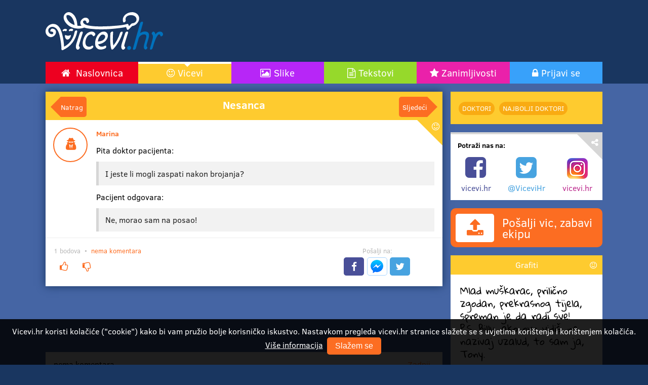

--- FILE ---
content_type: text/html; charset=UTF-8
request_url: https://vicevi.hr/vic/4e15/nesanca
body_size: 5368
content:
<!DOCTYPE html> <html prefix="og: http://ogp.me/ns#" lang="hr-hr" dir="ltr"> <head> <meta charset="utf-8"> <title>Nesanca | Vicevi.hr</title> <meta name="description" content="Pita doktor pacijenta: - I jeste li mogli zaspati nakon brojanja? Pacijent odgovara: - Ne, morao sam na posao!"><link rel="canonical" href="https://vicevi.hr/vic/4e15/nesanca"> <meta http-equiv="X-UA-Compatible" content="IE=edge,chrome=1"> <meta name="viewport" content="width=device-width, initial-scale=1.0"> <meta name="google-site-verification" content="Yt3f9CUytbysChGHZwkbiM0t_axuUcKurjjK4MrNy-U"> <link rel="apple-touch-icon" sizes="57x57" href="/apple-icon-57x57.png"> <link rel="apple-touch-icon" sizes="60x60" href="/apple-icon-60x60.png"> <link rel="apple-touch-icon" sizes="72x72" href="/apple-icon-72x72.png"> <link rel="apple-touch-icon" sizes="76x76" href="/apple-icon-76x76.png"> <link rel="apple-touch-icon" sizes="114x114" href="/apple-icon-114x114.png"> <link rel="apple-touch-icon" sizes="120x120" href="/apple-icon-120x120.png"> <link rel="apple-touch-icon" sizes="144x144" href="/apple-icon-144x144.png"> <link rel="apple-touch-icon" sizes="152x152" href="/apple-icon-152x152.png"> <link rel="apple-touch-icon" sizes="180x180" href="/apple-icon-180x180.png"> <link rel="icon" type="image/png" sizes="192x192" href="/android-icon-192x192.png"> <link rel="icon" type="image/png" sizes="32x32" href="/favicon-32x32.png"> <link rel="icon" type="image/png" sizes="96x96" href="/favicon-96x96.png"> <link rel="icon" type="image/png" sizes="16x16" href="/favicon-16x16.png"> <link rel="manifest" href="/manifest.json"> <meta name="msapplication-TileColor" content="#ffffff"> <meta name="msapplication-TileImage" content="/ms-icon-144x144.png"> <meta name="theme-color" content="#ffffff"> <link href="//fonts.googleapis.com" rel="dns-prefetch" /> <!--[if gte IE 9]><link href="//fonts.googleapis.com" rel="prefetch" /><![endif]--> <link rel="stylesheet" href="/static/3rd/font-awesome-4.7.0/css/font-awesome.min.css"> <meta property="og:title" content="Nesanca"/> <meta property="og:site_name" content="Vicevi.Hr"/> <meta property="og:url" content="https://vicevi.hr/vic/4e15/nesanca"/> <meta property="og:description" content="Pita doktor pacijenta: - I jeste li mogli zaspati nakon brojanja? Pacijent odgovara: - Ne, morao sam na posao!"/><meta property="og:image" content="/static/images/vicevi-profile-picture.png"/> <meta property="og:image:width" content="360"/> <meta property="og:image:height" content="360"/> <meta name="image" content="/static/images/vicevi-profile-picture.png"/> <meta property="og:type" content="article"/> <link rel="stylesheet" href="/static/css/vicevi.css?5.0.193"> <script>  (function(i,s,o,g,r,a,m){i['GoogleAnalyticsObject']=r;i[r]=i[r]||function(){   (i[r].q=i[r].q||[]).push(arguments)},i[r].l=1*new Date();a=s.createElement(o),   m=s.getElementsByTagName(o)[0];a.async=1;a.src=g;m.parentNode.insertBefore(a,m)  })(window,document,'script','https://www.google-analytics.com/analytics.js','ga');  ga('create', 'UA-2709510-21', 'auto');  ga('send', 'pageview'); </script> </head> <body> <script> window.fbAsyncInit = function() { FB.init({ appId  : '764716883605742', xfbml  : true, version : 'v2.8' }); FB.AppEvents.logPageView(); }; (function(d, s, id){ var js, fjs = d.getElementsByTagName(s)[0]; if (d.getElementById(id)) {return;} js = d.createElement(s); js.id = id; js.src = "//connect.facebook.net/en_US/sdk.js"; fjs.parentNode.insertBefore(js, fjs); }(document, 'script', 'facebook-jssdk')); </script> <div id="fb-root"></div> <script>(function(d, s, id) {  var js, fjs = d.getElementsByTagName(s)[0];  if (d.getElementById(id)) return;  js = d.createElement(s); js.id = id;  js.src = "//connect.facebook.net/hr_HR/sdk.js#xfbml=1&version=v2.8&appId=764716883605742";  fjs.parentNode.insertBefore(js, fjs); }(document, 'script', 'facebook-jssdk'));</script> <div class="page-header"> <div class="page-container"> <div class="page-top"> <div class="left"> <a href="https://vicevi.hr/" class="logo"></a> </div> <div class="right"> <div class="a-content"> <script async src="//pagead2.googlesyndication.com/pagead/js/adsbygoogle.js"></script> <!-- Vicevi.hr header --> <ins class="adsbygoogle ins-a-page-head"  style="display:block"  data-ad-client="ca-pub-9638773966564802"  data-ad-slot="6361886049"></ins> <script> (adsbygoogle = window.adsbygoogle || []).push({}); </script> </div> </div> </div> <nav class="main-menu"> <a class="home" href="https://vicevi.hr/"> <span>Naslovnica</span> <img src="https://vicevi.hr/static/images/vicevi-logo-white.svg" width="75" height="24" alt="Vicevi.hr"/> </a> <a class="jokes selected" href="https://vicevi.hr/vicevi">Vicevi</a> <a class="memes" href="https://vicevi.hr/slike">Slike</a> <a class="texts" href="https://vicevi.hr/tekstovi">Tekstovi</a> <a class="articles" href="https://vicevi.hr/zanimljivosti">Zanimljivosti</a> <a class="user-area" href="https://vicevi.hr/prijava">Prijavi se</a> </nav> <div class="submenu-holder"> </div> </div> </div> <div class="page-content"> <div class="page-container"> <div class="base-layout"> <main> <div class="the-joke"> <div class="list-item list-item-joke" data-type="joke" data-id="4e15" data-url="https://vicevi.hr/vic/4e15/nesanca" data-short-url="https://vicevi.hr/r/015cp"> <header class="page-title"> <nav> <a href="https://vicevi.hr/vic/4e17/poseban-pacijent" class="previous" title="Poseban pacijent">Natrag</a><a href="https://vicevi.hr/vic/4e13/bakterija-i-antibiotik" class="next" title="Bakterija i antibiotik">Sljedeći</a></nav> <h1>Nesanca</h1> </header> <div class="list-content"> <div class="info"> <div class="account"> <span class="avatar no-avatar"></span> <span class="nick">Marina</span> </div> </div> <article class="wiki"> Pita doktor pacijenta:<blockquote>I jeste li mogli zaspati nakon brojanja?</blockquote>Pacijent odgovara:<blockquote>Ne, morao sam na posao!</blockquote></article> </div> <footer class="info-social"> <div class="left"> <div class="label"> <span class="rating-joke-4e15" data-value="1">1 bodova</span> &nbsp;&bull;&nbsp; <a href="#komentari" class="comment-count-joke-4e15" data-value="0">nema komentara</a> </div> <div class="buttons"> <button class="btn btn-primary btn-icon btn-vote-up" title="Sviđa mi se"></button> <button class="btn btn-primary btn-icon btn-vote-down" title="Ne sviđa mi se"></button> </div> </div> <div class="right"> <div class="label text-center">Pošalji na:</div> <div class="buttons text-center"> <button class="btn btn-icon btn-f sh-f" title="Facebook"></button> <button class="btn btn-icon btn-messenger sh-m" title="Messenger"></button> <button class="btn btn-icon btn-t sh-t" title="Twitter"></button> <a href="whatsapp://send?text=https%3A%2F%2Fvicevi.hr%2Fvic%2F4e15%2Fnesanca%3Fref%3D4" data-action="share/whatsapp/share" class="btn btn-icon btn-whatsapp"></a> <a href="viber://forward?text=https%3A%2F%2Fvicevi.hr%2Fvic%2F4e15%2Fnesanca%3Fref%3D13" class="btn btn-icon btn-viber"></a> </div> </div></footer> </div> <div class="smartphones-only"> <nav class="tags tags-joke"> <div class="list"> <a href="https://vicevi.hr/vicevi/doktori" title="najbolji doktori">Doktori</a><a href="https://vicevi.hr/najbolji/doktori" title="najbolji doktori">najbolji Doktori</a></div> </nav></div> <div class="aa a-inline-horizontal"> <script async src="//pagead2.googlesyndication.com/pagead/js/adsbygoogle.js"></script> <!-- Vicevi.hr inline horizontal under content --> <ins class="adsbygoogle"  style="display:block"  data-ad-client="ca-pub-9638773966564802"  data-ad-slot="7695864849"  data-ad-format="horizontal"></ins> <script>  (adsbygoogle = window.adsbygoogle || []).push({}); </script> </div> <div class="comment-box" data-id="4e15" data-type="joke" data-count="0" data-count-locale="nema komentara" data-placeholder="Tvoj komentar" data-short-url="https://vicevi.hr/r/015cp"></div> </div> </main> <aside class="multi"> <div class="col col1"> <nav class="tags tags-joke"> <div class="list"> <a href="https://vicevi.hr/vicevi/doktori" title="najbolji doktori">Doktori</a><a href="https://vicevi.hr/najbolji/doktori" title="najbolji doktori">najbolji Doktori</a></div> </nav><div class="info-box info-box-link"> <h3 class="title">Potraži nas na:</h3> <ul class="columns"> <li class="facebook"> <a href="https://www.facebook.com/vicevi.hr" target="_blank"> <i class="fa fa-facebook-square fa-3x fa-fw" aria-hidden="true"></i> <span>vicevi.hr</span> </a> </li> <li class="twitter"> <a href="https://twitter.com/vicevihr" target="_blank"> <i class="fa fa-twitter-square fa-3x fa-fw" aria-hidden="true"></i> <span>@ViceviHr</span> </a> </li> <li class="instagram"> <a href="https://www.instagram.com/vicevi.hr/" target="_blank"> <picture> <source srcset="https://vicevi.hr/static/images/instagram_2x.png 2x, https://vicevi.hr/static/images/instagram.png 1x" /> <img src="https://vicevi.hr/static/images/instagram.png" alt="Instagram" width="41" height="41" /> </picture> <span>vicevi.hr</span> </a> </li> </ul> </div><div class="post-content"> <a href="https://vicevi.hr/posalji/vic" class="btn btn-primary btn-post-content"> <span><i class="fa fa-upload"></i></span> <span>Pošalji vic, zabavi ekipu</span> </a> </div><div class="a-item a-item-joke a-item-tag-3"> <a href="https://vicevi.hr/vicevi/grafiti" class="title">Grafiti</a> <div class="wiki content"> Mlad muškarac, prilično zgodan, prekrasnog tijela, spreman je da radi sve!<br/>P.S. Billy, ako ovo vidiš, ne nazivaj uzalud, to sam ja, Tony. </div> <div class="info"> <span>8 bodova &bull; <a href="https://vicevi.hr/vic/29ff/mladi-muskarac">2 komentara</a></span> <a href="https://vicevi.hr/vic/29ff/mladi-muskarac" class="btn btn-primary btn-icon btn-go" title="Mladi muškarac"></a> </div> </div><div class="a-item a-item-meme"> <a href="https://vicevi.hr/slika" class="title">Slika</a> <div class="content has-img"> <a href="https://vicevi.hr/slika/13cc/jutro-nakon?ref=9"> <img src="https://media2.vicevi.biz/meme/0/5/5068/pijana-noc.jpg"/> Jutro nakon </a> </div> <div class="info"> <span>3 bodova &bull; <a href="https://vicevi.hr/slika/13cc/jutro-nakon?ref=9">Komentiraj prvi!</a></span> <a href="https://vicevi.hr/slika/13cc/jutro-nakon?ref=9" class="btn btn-primary btn-icon btn-go" title="Jutro nakon"></a> </div> </div><div class="a-item a-item-text"> <a href="https://vicevi.hr/tekstovi" class="title">Vidi ovo</a> <div class="content has-img"> <a href="https://vicevi.hr/tekst/21/pismo-roditeljima-njihove-kcerke-studentice?ref=9"><span style="background-image: url(https://media2.vicevi.biz/tekst/0/0/33/pismo-roditeljima-njihove-kcerke-studentice-thumb.jpg)"></span>Pismo roditeljima njihove kćerke studentice</a> </div> <div class="info"> <span>nema bodova &bull; <a href="https://vicevi.hr/tekst/21/pismo-roditeljima-njihove-kcerke-studentice?ref=9">2 komentara</a></span> <a href="https://vicevi.hr/tekst/21/pismo-roditeljima-njihove-kcerke-studentice?ref=9" class="btn btn-primary btn-icon btn-go" title="Pismo roditeljima njihove kćerke studentice"></a> </div> </div><div class="aa a-big-v"> <script async src="//pagead2.googlesyndication.com/pagead/js/adsbygoogle.js"></script> <!-- Vicevi.hr 300x600 side1 --> <ins class="adsbygoogle"  style="display:inline-block;width:300px;height:600px"  data-ad-client="ca-pub-9638773966564802"  data-ad-slot="9312198845"></ins> <script>  (adsbygoogle = window.adsbygoogle || []).push({}); </script> </div></div> <div class="col col2"> <div class="a-item a-item-joke a-item-tag-11"> <a href="https://vicevi.hr/vicevi/oglasi" class="title">Oglasi</a> <div class="wiki content"> Tražimo pjevačicu s velikim plućnim kapacitetom jer nemamo pojačalo. </div> <div class="info"> <span>4 bodova &bull; <a href="https://vicevi.hr/vic/2d04/pjevacica-s-velikim-plucima">Komentiraj prvi!</a></span> <a href="https://vicevi.hr/vic/2d04/pjevacica-s-velikim-plucima" class="btn btn-primary btn-icon btn-go" title="Pjevačica s velikim plućima"></a> </div> </div><div class="a-item a-item-text"> <a href="https://vicevi.hr/tekstovi" class="title">Vidi ovo</a> <div class="content has-img"> <a href="https://vicevi.hr/tekst/41/prvi-detaljni-i-kvalitetni-rjecnik-prostih-rijeci-naseg-jezika?ref=9"><span style="background-image: url(https://media2.vicevi.biz/tekst/0/0/65/prvi-detaljni-i-kvalitetni-rjecnik-prostih-rijeci-naseg-jezika-thumb.jpg)"></span>Prvi detaljni i kvalitetni rječnik prostih riječi našeg jezika</a> </div> <div class="info"> <span>nema bodova &bull; <a href="https://vicevi.hr/tekst/41/prvi-detaljni-i-kvalitetni-rjecnik-prostih-rijeci-naseg-jezika?ref=9">11 komentara</a></span> <a href="https://vicevi.hr/tekst/41/prvi-detaljni-i-kvalitetni-rjecnik-prostih-rijeci-naseg-jezika?ref=9" class="btn btn-primary btn-icon btn-go" title="Prvi detaljni i kvalitetni rječnik prostih riječi našeg jezika"></a> </div> </div><div class="aa a-links"> <script async src="//pagead2.googlesyndication.com/pagead/js/adsbygoogle.js"></script> <!-- Vicevi.hr links --> <ins class="adsbygoogle"  style="display:inline-block;width:200px;height:90px"  data-ad-client="ca-pub-9638773966564802"  data-ad-slot="7845876844"></ins> <script> (adsbygoogle = window.adsbygoogle || []).push({}); </script> </div><div class="a-item a-item-joke a-item-tag-16"> <a href="https://vicevi.hr/vicevi/pitanje-odgovor" class="title">Jeste li znali?</a> <div class="wiki content"> Koje je boje Kinez kojeg su uhvatili za jaja?<br/><q>Vrišteća žuta.</q> </div> <div class="info"> <span>11 bodova &bull; <a href="https://vicevi.hr/vic/3a18/uhvaceni-kinez">9 komentara</a></span> <a href="https://vicevi.hr/vic/3a18/uhvaceni-kinez" class="btn btn-primary btn-icon btn-go" title="Uhvaćeni Kinez"></a> </div> </div><div class="a-item a-item-joke a-item-tag-8"> <a href="https://vicevi.hr/vicevi/mama-mama" class="title">Mama, mama</a> <div class="wiki content"> <blockquote>Mama, mama! Zašto nemamo kantu za smeće?</blockquote><blockquote>Šuti i žvači!</blockquote> </div> <div class="info"> <span>5 bodova &bull; <a href="https://vicevi.hr/vic/2770/suti-i-zvaci">2 komentara</a></span> <a href="https://vicevi.hr/vic/2770/suti-i-zvaci" class="btn btn-primary btn-icon btn-go" title="Šuti i žvači"></a> </div> </div><div class="a-item a-item-meme"> <a href="https://vicevi.hr/slika" class="title">Slika</a> <div class="content has-img"> <a href="https://vicevi.hr/slika/13e3/prikrivanje-problema?ref=9"> <img src="https://media2.vicevi.biz/meme/0/5/5091/prikrivanje-problema.jpg"/> Prikrivanje problema </a> </div> <div class="info"> <span>2 bodova &bull; <a href="https://vicevi.hr/slika/13e3/prikrivanje-problema?ref=9">Komentiraj prvi!</a></span> <a href="https://vicevi.hr/slika/13e3/prikrivanje-problema?ref=9" class="btn btn-primary btn-icon btn-go" title="Prikrivanje problema"></a> </div> </div><div class="fb-page" data-href="https://www.facebook.com/vicevi.hr/" data-tabs="timeline" data-width="300" data-height="350" data-small-header="true" data-adapt-container-width="true" data-hide-cover="false" data-show-facepile="true"> <blockquote cite="https://www.facebook.com/vicevi.hr/" class="fb-xfbml-parse-ignore"> <a href="https://www.facebook.com/vicevi.hr/">Vicevi.hr</a> </blockquote> </div></div> </aside></div></div> </div> <div class="page-footer"> <div class="page-container"> <div class="column social-presence"> <p>Prati nas na:</p> <span><a href="https://www.facebook.com/vicevi.hr" target="_blank" class="f"></a></span> <span><a href="https://twitter.com/vicevihr" target="_blank" class="t"></a></span> <span><a href="https://www.instagram.com/vicevi.hr/" target="_blank" class="i"></a></span> </div> <div class="column copyright"> <span>&copy; <a href="https://vicevi.hr/">Vicevi.hr</a></span> <span><a href="https://vicevi.hr/uvjeti-koristenja">Uvjeti korištenja</a></span> <span><a href="https://vicevi.hr/kontakt">Kontakt</a></span> </div> <ul class="column authors"> <li>Developed by <a href="https://splendido.solutions" target="_blank">Splendido Solutions</a></li> <li>Designed by <a href="https://mohl.design/" target="_blank">Mohl Design</a></li> </ul> </div> </div> <div class="cookie-consent hide" id="cookieConsent"> <div class="cookie-consent-text"> Vicevi.hr koristi kolačiće (&quot;cookie&quot;) kako bi vam pružio bolje korisničko iskustvo. Nastavkom pregleda vicevi.hr stranice slažete se s uvjetima korištenja i korištenjem kolačića. <a href="https://vicevi.hr/uvjeti-koristenja#cookie-consent">Više informacija</a> <button type="button" class="btn btn-primary" id="btnCookieConsent">Slažem se</button> </div> </div> <script src="/static/3rd/jquery-2.1.4.min.js"></script> <script src="/static/3rd/underscore-min.js?5.0.193"></script> <script src="/static/3rd/underscore.string.min.js?5.0.193"></script> <script src="/static/3rd/react-15.0.1/build/react.min.js"></script> <script src="/static/3rd/react-15.0.1/build/react-dom.min.js"></script> <script src="/static/3rd/classnames/index.min.js"></script> <script src="/static/3rd/immutable-js/dist/immutable.min.js"></script> <script src="/static/3rd/moment-js-2.13/moment-with-locales.min.js"></script> <script type="text/javascript"> window.Core = _.extend(window.Core || {}, { generated: 'Sun, 18 Jan 2026 06:33:04 +0100', timestamp: 1768714384, website: 'https://vicevi.hr/', secureSite: 'https://vicevi.hr/', fb: { appId: '764716883605742' }, vars: {} }); </script> <script src="/static/js/build/vicevi.min.js?5.0.193"></script> <script> var $buoop = {c:2}; function $buo_f(){ var e = document.createElement("script"); e.src = "//browser-update.org/update.min.js"; document.body.appendChild(e); }; try {document.addEventListener("DOMContentLoaded", $buo_f,false)} catch(e){window.attachEvent("onload", $buo_f)} </script> </body> </html> 

--- FILE ---
content_type: text/html; charset=utf-8
request_url: https://www.google.com/recaptcha/api2/aframe
body_size: 263
content:
<!DOCTYPE HTML><html><head><meta http-equiv="content-type" content="text/html; charset=UTF-8"></head><body><script nonce="x8dg9_byavtHlSHw0C0b6A">/** Anti-fraud and anti-abuse applications only. See google.com/recaptcha */ try{var clients={'sodar':'https://pagead2.googlesyndication.com/pagead/sodar?'};window.addEventListener("message",function(a){try{if(a.source===window.parent){var b=JSON.parse(a.data);var c=clients[b['id']];if(c){var d=document.createElement('img');d.src=c+b['params']+'&rc='+(localStorage.getItem("rc::a")?sessionStorage.getItem("rc::b"):"");window.document.body.appendChild(d);sessionStorage.setItem("rc::e",parseInt(sessionStorage.getItem("rc::e")||0)+1);localStorage.setItem("rc::h",'1768714387199');}}}catch(b){}});window.parent.postMessage("_grecaptcha_ready", "*");}catch(b){}</script></body></html>

--- FILE ---
content_type: text/css
request_url: https://vicevi.hr/static/css/vicevi.css?5.0.193
body_size: 66986
content:
abbr,address,article,aside,audio,b,blockquote,body,canvas,caption,cite,code,dd,del,details,dfn,div,dl,dt,em,fieldset,figcaption,figure,footer,form,h1,h2,h3,h4,h5,h6,header,hgroup,html,i,iframe,img,ins,kbd,label,legend,li,mark,menu,nav,object,ol,p,pre,q,samp,section,small,span,strong,sub,summary,sup,table,tbody,td,tfoot,th,thead,time,tr,ul,var,video{margin:0;padding:0;border:0;outline:0;font-size:100%;vertical-align:baseline;background:0 0}body{line-height:1}article,aside,details,figcaption,figure,footer,header,hgroup,menu,nav,section{display:block}nav ul{list-style:none}blockquote,q{quotes:none}blockquote:after,blockquote:before,q:after,q:before{content:'';content:none}a{margin:0;padding:0;font-size:100%;vertical-align:baseline;background:0 0}ins{background-color:transparent;color:#000;text-decoration:none}mark{background-color:#ff9;color:#000;font-style:italic;font-weight:700}del{text-decoration:line-through}abbr[title],dfn[title]{border-bottom:1px dotted;cursor:help}table{border-collapse:collapse;border-spacing:0}hr{display:block;height:1px;border:0;border-top:1px solid #ccc;margin:1em 0;padding:0}input,select{vertical-align:middle}input[type=search]::-webkit-search-cancel-button,input[type=search]::-webkit-search-decoration,input[type=search]::-webkit-search-results-button,input[type=search]::-webkit-search-results-decoration{-webkit-appearance:none}input[type=search]{-webkit-appearance:textfield;-webkit-box-sizing:content-box}input[type=email],input[type=number],input[type=password],input[type=search],input[type=tel],input[type=text],label,select,textarea{-webkit-box-sizing:border-box;-moz-box-sizing:border-box;box-sizing:border-box}@font-face{font-family:ClearSans;src:url(../fonts/clearsans-1.0/WOFF/ClearSans-Regular.woff) format('woff'),url(../fonts/clearsans-1.0/TTF/ClearSans-Regular.ttf) format('truetype');font-weight:400}@font-face{font-family:ClearSans;src:url(../fonts/clearsans-1.0/WOFF/ClearSans-Bold.woff) format('woff'),url(../fonts/clearsans-1.0/TTF/ClearSans-Bold.ttf) format('truetype');font-weight:700}@font-face{font-family:'Shadows Into Light Two';src:url(../fonts/Shadows_Into_Light_Two/ShadowsIntoLightTwo-Regular.ttf) format('truetype');font-weight:400}@font-face{font-family:'Gloria Hallelujah';src:url(../fonts/Gloria_Hallelujah/GloriaHallelujah.ttf) format('truetype');font-weight:400}body{background-color:#193660;font-size:14px;font-family:ClearSans,"Helvetica Neue",Helvetica,Arial,sans-serif;font-weight:400}a,a:hover,a:visited{color:#fc6d22;text-decoration:none}.primary{color:#fc6d22}.page-content{background-color:#4565a4}.text-left{text-align:left!important}.text-center{text-align:center!important}.text-right{text-align:right!important}.padding{padding:1em}.margin{margin:1em}.margin-h{margin-left:1em;margin-right:1em}.margin-v{margin-top:1em;margin-bottom:1em}.hidden{display:none!important}.inline-block{display:inline-block;vertical-align:middle}.out-of-screen{position:absolute;top:-2000px;z-index:1000}.uppercase{text-transform:uppercase}.lowercase{text-transform:lowercase}hr{border:none;border-top:1px solid #eee;margin:1em 0}.smartphones-only{display:block}@media (min-width:768px){.smartphones-only{display:none}}.smartphones-only>.post-content{margin:0 auto;width:100%;max-width:260px}body.crni-humor .page-content{background-color:#000}.page-footer .page-container>.column{width:100%;padding:1em 0}.page-footer .page-container>.column.authors,.page-footer .page-container>.column.newsletter{display:none;color:#6ca2e3;font-weight:200;font-size:.85em;list-style-type:none;padding-top:3em}.page-footer .page-container>.column.authors li,.page-footer .page-container>.column.newsletter li{padding:.25em}.page-footer .page-container>.column.authors a,.page-footer .page-container>.column.newsletter a{color:#2c79d7;text-decoration:underline}.page-footer .page-container>.column.social-presence{text-align:center;color:#fff;font-size:1em;padding:2em 0}.page-footer .page-container>.column.social-presence p{font-size:.8em;margin-bottom:1em}.page-footer .page-container>.column.social-presence span{display:inline-block;padding:0 .5em}.page-footer .page-container>.column.social-presence a{color:#fff;margin:0 .5em;display:inline-block}.page-footer .page-container>.column.social-presence a:before{font-family:FontAwesome,sans-serif;display:block;font-size:2em;margin-bottom:.5em}.page-footer .page-container>.column.social-presence a.f:before{content:"\f230"}.page-footer .page-container>.column.social-presence a.f:after{content:"Facebook"}.page-footer .page-container>.column.social-presence a.t:before{content:"\f099"}.page-footer .page-container>.column.social-presence a.t:after{content:"Twitter"}.page-footer .page-container>.column.social-presence a.i:before{content:"\f16d"}.page-footer .page-container>.column.social-presence a.i:after{content:"Instagram"}.page-footer .page-container>.column.copyright{text-align:center;color:#fff;font-size:.9em}.page-footer .page-container>.column.copyright span{display:inline-block;padding:0 .5em;border-left:1px solid #fff}.page-footer .page-container>.column.copyright span:first-child{border-left:0}.page-footer .page-container>.column.copyright a{color:#fff}.page-container{width:100%;margin:0 auto}@media (min-width:768px){body{font-size:15px}.page-footer .page-container{display:-webkit-flex;display:-moz-flex;display:-ms-flexbox;display:-ms-flex;display:flex;-webkit-flex-direction:row-reverse;-moz-flex-direction:row-reverse;-ms-flex-direction:row-reverse;flex-direction:row-reverse}.page-footer .page-container>.column.authors,.page-footer .page-container>.column.newsletter{display:block;font-size:.8rem}.page-footer .page-container>.column.copyright{padding-top:3em}}@media (min-width:992px){body{font-size:16px}.page-container{max-width:1100px}}@media (min-width:1439px){body{font-size:17px}.page-container{max-width:1400px}}.page-top{display:-webkit-flex;display:-moz-flex;display:-ms-flexbox;display:-ms-flex;display:flex;min-height:74px;display:none}@media (min-width:550px){.page-top{display:-webkit-flex;display:-moz-flex;display:-ms-flexbox;display:-ms-flex;display:flex}}.page-top>.left{width:auto}.page-top>.right{-webkit-flex:1;-moz-flex:1;-ms-flex:1;flex:1;padding:1em 0;-webkit-box-sizing:border-box;-moz-box-sizing:border-box;box-sizing:border-box}.page-top .logo{display:inline-block;vertical-align:middle;width:59px;height:57px;background:url(../images/vicevi-symbol-light.svg) no-repeat center center;background-size:100%;margin:1em}.page-top .a-content{width:100%;height:100%;max-width:none;text-align:right}.page-top .a-content>.ins-a-page-head{margin-left:auto;width:234px;height:60px}@media (min-width:550px){.page-top .a-content>.ins-a-page-head{width:468px;height:60px}}@media (min-width:768px){.page-top .a-content>.ins-a-page-head{width:468px;height:60px}}@media (min-width:992px){.page-top .a-content>.ins-a-page-head{width:720px;height:90px}}@media (min-width:1439px){.page-top .a-content>.ins-a-page-head{width:970px;height:90px}}@media (min-width:768px){.page-top>.right{padding-right:1em}.page-top .logo{width:186px;height:60px;background-image:url(../images/vicevi-logo-light.svg)}}@media (min-width:992px){.page-top .logo{width:232px;height:75px;margin-left:.5em;margin-top:1.5em}}@media (min-width:1120px){.page-top .logo{margin-left:0}.page-top>.right{margin-right:0;padding-right:0}}.page-title{position:relative}.page-title nav{height:60px}@media (min-width:992px){.page-title nav{height:auto}}.page-title .next,.page-title .previous{position:absolute;display:block;background-color:#fc6d22;color:#fff;font-weight:200;font-size:.9em;line-height:40px;text-align:center}.page-title .next{top:10px;right:10px;margin-right:20px;-webkit-border-top-right-radius:0;-webkit-border-bottom-right-radius:0;-webkit-border-bottom-left-radius:5px;-webkit-border-top-left-radius:5px;-moz-border-radius-topright:0;-moz-border-radius-bottomright:0;-moz-border-radius-bottomleft:5px;-moz-border-radius-topleft:5px;border-top-right-radius:0;border-bottom-right-radius:0;border-bottom-left-radius:5px;border-top-left-radius:5px;-moz-background-clip:padding;-webkit-background-clip:padding-box;background-clip:padding-box;padding-left:.5em;left:52%}@media (min-width:992px){.page-title .next{left:auto}}.page-title .next:after{display:block;content:" ";position:absolute;right:-20px;top:0;width:0;height:0;border-top:20px solid transparent;border-bottom:20px solid transparent;border-left:20px solid #fc6d22}.page-title .previous{top:10px;left:10px;margin-left:20px;padding-right:.5em;-webkit-border-top-right-radius:5px;-webkit-border-bottom-right-radius:5px;-webkit-border-bottom-left-radius:0;-webkit-border-top-left-radius:0;-moz-border-radius-topright:5px;-moz-border-radius-bottomright:5px;-moz-border-radius-bottomleft:0;-moz-border-radius-topleft:0;border-top-right-radius:5px;border-bottom-right-radius:5px;border-bottom-left-radius:0;border-top-left-radius:0;-moz-background-clip:padding;-webkit-background-clip:padding-box;background-clip:padding-box;right:52%}@media (min-width:992px){.page-title .previous{right:auto}}.page-title .previous:before{display:block;content:" ";position:absolute;left:-20px;top:0;width:0;height:0;border-top:20px solid transparent;border-bottom:20px solid transparent;border-right:20px solid #fc6d22}.page-title h1,.page-title h2,.page-title h3{color:#fff;text-align:center;display:block;line-height:1.2em;margin:0 1em;padding-left:0!important;padding-right:0!important}@media (min-width:992px){.page-title h1,.page-title h2,.page-title h3{margin:0 100px}}.main-menu{display:-webkit-flex;display:-moz-flex;display:-ms-flexbox;display:-ms-flex;display:flex;-webkit-flex-wrap:wrap;-moz-flex-wrap:wrap;-ms-flex-wrap:wrap;flex-wrap:wrap}.main-menu>a,.main-menu>div{display:block;-webkit-flex:1;-moz-flex:1;-ms-flex:1;flex:1;-webkit-flex-basis:33%;-moz-flex-basis:33%;-ms-flex-basis:33%;flex-basis:33%;color:#fff;font-size:1.2em;font-weight:300;text-align:center;border-top:4px solid transparent;border-bottom:4px solid transparent;white-space:nowrap;word-wrap:break-word;padding:.4em 0;position:relative}@media (max-width:300px){.main-menu>a,.main-menu>div{font-size:1em}}.main-menu>a:before,.main-menu>div:before{font-family:FontAwesome,sans-serif;margin-right:.3em}@media (max-width:375px){.main-menu>a:before,.main-menu>div:before{display:none}}.main-menu>a.home,.main-menu>div.home{background-color:#ed0020;padding-top:0;padding-bottom:0}.main-menu>a.home>span,.main-menu>div.home>span{display:none}@media (min-width:550px){.main-menu>a.home>span,.main-menu>div.home>span{display:inline}}@media (min-width:550px){.main-menu>a.home,.main-menu>div.home{padding-top:.4em;padding-bottom:.4em}.main-menu>a.home>img,.main-menu>div.home>img{display:none}}@media (min-width:550px){.main-menu>a.home:before,.main-menu>div.home:before{content:"\f015"}}@media (min-width:992px){.main-menu>a.home:hover,.main-menu>div.home:hover{background-color:#c4001a}}.main-menu>a.jokes,.main-menu>div.jokes{background-color:#fecb2f}.main-menu>a.jokes:before,.main-menu>div.jokes:before{content:"\f118"}@media (min-width:992px){.main-menu>a.jokes:hover,.main-menu>div.jokes:hover{background-color:#fec106}}.main-menu>a.texts,.main-menu>div.texts{background-color:#96d92b}.main-menu>a.texts:before,.main-menu>div.texts:before{content:"\f0f6"}@media (min-width:992px){.main-menu>a.texts:hover,.main-menu>div.texts:hover{background-color:#7fba21}}.main-menu>a.memes,.main-menu>div.memes{background-color:#b726f7}.main-menu>a.memes:before,.main-menu>div.memes:before{content:"\f03e"}@media (min-width:992px){.main-menu>a.memes:hover,.main-menu>div.memes:hover{background-color:#a609ec}}.main-menu>a.articles,.main-menu>div.articles{background-color:#ea21aa}.main-menu>a.articles:before,.main-menu>div.articles:before{content:"\f005"}@media (min-width:992px){.main-menu>a.articles:hover,.main-menu>div.articles:hover{background-color:#cf1493}}.main-menu>a.selected,.main-menu>div.selected{border-top-color:#fff}.main-menu>a.selected:after,.main-menu>div.selected:after{display:block;content:" ";position:absolute;width:0;height:0;border-left:10px solid transparent;border-right:10px solid transparent;border-top:10px solid #fff;top:-4px;left:50%;margin-left:-5px}.main-menu a.user-area{background-color:#38a1fa}.main-menu a.user-area:before{content:"\f023"}@media (min-width:992px){.main-menu a.user-area:hover{background-color:#108ef9}}.main-menu div.user-area{background-color:#38a1fa}@media (min-width:992px){.main-menu div.user-area:hover{background-color:#108ef9}}.main-menu div.user-area>.nick{overflow:hidden;text-overflow:ellipsis;display:block;margin-right:34px;color:#fff}.main-menu div.user-area>.user-menu-switch{position:absolute;top:6px;bottom:6px;right:0;width:30px;display:-webkit-box;display:-moz-box;display:box;-webkit-box-orient:horizontal;-moz-box-orient:horizontal;box-orient:horizontal;-webkit-box-pack:center;-moz-box-pack:center;box-pack:center;-webkit-box-align:center;-moz-box-align:center;box-align:center;border:none;border-left:1px solid #3b84e4;background:0 0;color:#fff;font-size:.85em}@media (min-width:992px){.main-menu>a,.main-menu>div{-webkit-flex-basis:0;-moz-flex-basis:0;-ms-flex-basis:0;flex-basis:0}}.submenu-holder{position:relative}.main-submenu{-webkit-flex-wrap:wrap;-moz-flex-wrap:wrap;-ms-flex-wrap:wrap;flex-wrap:wrap;display:none}.main-submenu.user-area{background-color:#38a1fa}.main-submenu.show{display:-webkit-flex;display:-moz-flex;display:-ms-flexbox;display:-ms-flex;display:flex}.main-submenu>a{display:block;-webkit-flex:1;-moz-flex:1;-ms-flex:1;flex:1;-webkit-flex-basis:33%;-moz-flex-basis:33%;-ms-flex-basis:33%;flex-basis:33%;color:#fff;font-size:1.2em;font-weight:300;text-align:center;border-top:4px solid transparent;white-space:nowrap;word-wrap:break-word;padding:.5em 0;position:relative;border-left:1px solid #3b84e4}.main-submenu>a:first-child{border-left:none}@media (max-width:300px){.main-submenu>a{font-size:1em}}.main-submenu>a:before{font-family:FontAwesome,sans-serif;margin-right:.3em}@media (max-width:375px){.main-submenu>a:before{display:none}}@media (min-width:768px){.main-submenu{position:absolute;top:0;right:0;width:33%;z-index:100}.main-submenu>a{-webkit-flex:none;-moz-flex:none;-ms-flex:none;flex:none;-webkit-box-sizing:border-box;-moz-box-sizing:border-box;box-sizing:border-box;font-size:.95em;border-left:none;border-top:1px solid #3b84e4;width:100%;line-height:40px;padding:0 34px 0 0;position:relative}}@media (min-width:768px) and (min-width:992px){.main-submenu{width:16.6%}}@media (min-width:768px) and (min-width:992px){.main-submenu>a:hover{background-color:#108ef9}}.btn{display:inline-block;-webkit-box-sizing:border-box;-moz-box-sizing:border-box;box-sizing:border-box;vertical-align:middle;background-color:transparent;border:none;padding:.5em 1em;font-size:1em;word-break:break-word;white-space:pre-wrap;-webkit-border-radius:5px;-moz-border-radius:5px;border-radius:5px;-moz-background-clip:padding;-webkit-background-clip:padding-box;background-clip:padding-box;min-width:40px;outline:0}.btn.semi-transparent{-webkit-opacity:.4;-moz-opacity:.4;opacity:.4}.btn.btn-sm{padding:.4em .8em;font-size:.9em}.btn.btn-gray{background-color:#dadada!important}.btn.btn-link{border:none;background:0 0;font-size:1em}.btn.btn-link:before{display:none}.btn.btn-primary{background-color:#fc6d22;color:#fff!important}.btn.btn-primary.btn-inverse{background-color:#fff;color:#fc6d22!important;border:1px solid #fc6d22;padding:.45em .95em}.btn.btn-primary.btn-inverse:hover{background-color:#f5f5f5}@media (min-width:992px){.btn.btn-primary:hover{background-color:#f25503}}.btn.btn-primary:before{color:#fff}.btn.btn-prim{color:#fc6d22;min-width:30px;padding:1em .5em}.btn.btn-post-content{font-size:1.3em;-webkit-border-radius:10px;-moz-border-radius:10px;border-radius:10px;-moz-background-clip:padding;-webkit-background-clip:padding-box;background-clip:padding-box;line-height:1.1em;white-space:normal;display:-webkit-flex;display:-moz-flex;display:-ms-flexbox;display:-ms-flex;display:flex;padding:.5em}.btn.btn-post-content>span:first-child{font-size:1.7em;background-color:#fff;color:#fc6d22;text-align:center;-webkit-border-radius:5px;-moz-border-radius:5px;border-radius:5px;-moz-background-clip:padding;-webkit-background-clip:padding-box;background-clip:padding-box;padding:.3em .6em}.btn.btn-post-content>span:last-child{-webkit-flex:1;-moz-flex:1;-ms-flex:1;flex:1;margin-left:.7em;margin-top:.25em;font-size:1.1em}.btn.btn-icon{cursor:pointer;padding:.85em 1em;text-align:center}.btn.btn-icon:before{font-family:FontAwesome,sans-serif;font-size:1.5em}.btn.btn-vote-up:before{content:"\f087"}.btn.btn-vote-up.l1:before{content:"\f164"}.btn.btn-vote-down:before{content:"\f088"}.btn.btn-vote-down.l1:before{content:"\f165"}.btn.btn-comment:before{content:"\f0e5"}.btn.btn-reply:before{content:"\f112"}.btn.btn-comment,.btn.btn-reply,.btn.btn-vote-down,.btn.btn-vote-up{background-color:transparent}.btn.btn-comment:before,.btn.btn-reply:before,.btn.btn-vote-down:before,.btn.btn-vote-up:before{color:#fc6d22}@media (min-width:992px){.btn.btn-comment:hover,.btn.btn-reply:hover,.btn.btn-vote-down:hover,.btn.btn-vote-up:hover{background-color:transparent}.btn.btn-comment:hover:before,.btn.btn-reply:hover:before,.btn.btn-vote-down:hover:before,.btn.btn-vote-up:hover:before{color:#b64002}}.btn.btn-comment.l1:before,.btn.btn-reply.l1:before,.btn.btn-vote-down.l1:before,.btn.btn-vote-up.l1:before{color:#4565a4}.btn.btn-go:before{content:"\f054"}.btn.btn-link:before{content:"\f0c1"}.btn.btn-globe:before{content:"\f0ac"}.btn.btn-prev:before{content:"\f053"}.btn.btn-next:before{content:"\f054"}.btn.btn-arrow-left{position:relative;height:40px;line-height:40px;margin-left:20px}.btn.btn-arrow-left:before{display:block;content:" ";position:absolute;left:-17px;top:0;width:0;height:0;border-top:20px solid transparent;border-bottom:20px solid transparent;border-right:20px solid #fc6d22}@media (min-width:992px){.btn.btn-arrow-left:hover:before{border-right-color:#f25503}.btn.btn-arrow-left.btn-gray:before{border-right-color:#dadada}}.btn.btn-arrow-right{position:relative;height:40px;line-height:40px;padding-top:0;padding-bottom:0;font-size:1em;margin-right:20px}.btn.btn-arrow-right:after{display:block;content:" ";position:absolute;right:-17px;top:0;width:0;height:0;border-top:20px solid transparent;border-bottom:20px solid transparent;border-left:20px solid #fc6d22}@media (min-width:992px){.btn.btn-arrow-right:hover:after{border-left-color:#f25503}.btn.btn-arrow-right.btn-gray:after{border-left-color:#dadada}}.btn.btn-f,.btn.btn-messenger,.btn.btn-t,.btn.btn-viber,.btn.btn-whatsapp{color:#fff;width:40px;height:36px}.btn.btn-f:before,.btn.btn-messenger:before,.btn.btn-t:before,.btn.btn-viber:before,.btn.btn-whatsapp:before{font-family:FontAwesome,sans-serif;padding:0}.btn.btn-f:after,.btn.btn-messenger:after,.btn.btn-t:after,.btn.btn-viber:after,.btn.btn-whatsapp:after{display:none;font-size:16px;margin-left:.5em}.btn.btn-f{background-color:#494f98}@media (min-width:992px){.btn.btn-f:hover{background-color:#3c417c}}.btn.btn-f:before{content:"\f09a";padding:0 .2em}.btn.btn-t{background-color:#47a3e0;display:none!important}@media (min-width:992px){.btn.btn-t{display:inline-block!important}.btn.btn-t:hover{background-color:#2591da}}.btn.btn-t:before{content:"\f099";padding:0 .1em}.btn.btn-whatsapp{background-color:#00ba2e;position:relative}@media (min-width:992px){.btn.btn-whatsapp:hover{background-color:#009124}}.btn.btn-whatsapp:before{content:" ";display:block;position:absolute;top:50%;left:50%;width:25px;height:25px;margin-top:-12.5px;margin-left:-12.5px;background-image:url(../images/whatsapp.png)}@media only screen and (-webkit-min-device-pixel-ratio:2),only screen and (min--moz-device-pixel-ratio:2),only screen and (-o-min-device-pixel-ratio:2/1),only screen and (min-device-pixel-ratio:2),only screen and (min-resolution:192dpi),only screen and (min-resolution:2dppx){.btn.btn-whatsapp:before{background-image:url(../images/whatsapp_2x.png);background-size:25px 25px}}.btn.btn-messenger{background-color:#fff;border:1px solid #a8d5ff;position:relative;display:none!important}.btn.btn-messenger:before{content:" ";display:block;position:absolute;top:50%;left:50%;width:25px;height:26px;margin-top:-12.5px;margin-left:-13px;background-image:url(../images/messenger.png)}@media only screen and (-webkit-min-device-pixel-ratio:2),only screen and (min--moz-device-pixel-ratio:2),only screen and (-o-min-device-pixel-ratio:2/1),only screen and (min-device-pixel-ratio:2),only screen and (min-resolution:192dpi),only screen and (min-resolution:2dppx){.btn.btn-messenger:before{background-image:url(../images/messenger_2x.png);background-size:25px 26px}}.btn.btn-viber{background-color:#7c529e;position:relative}.btn.btn-viber:before{content:" ";display:block;position:absolute;top:50%;left:50%;width:25px;height:26px;margin-top:-12.5px;margin-left:-13px;background-image:url(../images/viber.png)}@media only screen and (-webkit-min-device-pixel-ratio:2),only screen and (min--moz-device-pixel-ratio:2),only screen and (-o-min-device-pixel-ratio:2/1),only screen and (min-device-pixel-ratio:2),only screen and (min-resolution:192dpi),only screen and (min-resolution:2dppx){.btn.btn-viber:before{background-image:url(../images/viber_2x.png);background-size:25px 26px}}.btn.btn-facebook-login-register{background-color:#494f98;color:#fff;font-size:1.2em;cursor:pointer;padding:.3em .5em}.btn.btn-facebook-login-register>.fa{margin-right:.5rem;font-size:1.2em}.buttons{text-align:center;padding:1em}.buttons .btn{margin-bottom:3px}@media (min-width:992px){.btn.btn-viber,.btn.btn-whatsapp{display:none}.btn.btn-messenger{display:inline-block!important}}.loader,.loader:after,.loader:before{border-radius:50%}.loader:after,.loader:before{position:absolute;content:''}.loader:before{width:5.2em;height:10.2em;background:#f1f1f1;border-radius:10.2em 0 0 10.2em;top:-.1em;left:-.1em;-webkit-transform-origin:5.2em 5.1em;transform-origin:5.2em 5.1em;-webkit-animation:load2 2s infinite ease 1.5s;animation:load2 2s infinite ease 1.5s}.loader{font-size:11px;text-indent:-99999em;margin:55px auto;position:relative;width:10em;height:10em;box-shadow:inset 0 0 0 1em #4565a4;-webkit-transform:translateZ(0);-ms-transform:translateZ(0);transform:translateZ(0)}.loader:after{width:5.2em;height:10.2em;background:#f1f1f1;border-radius:0 10.2em 10.2em 0;top:-.1em;left:5.1em;-webkit-transform-origin:0 5.1em;transform-origin:0 5.1em;-webkit-animation:load2 2s infinite ease;animation:load2 2s infinite ease}@-webkit-keyframes load2{0%{-webkit-transform:rotate(0);transform:rotate(0)}100%{-webkit-transform:rotate(360deg);transform:rotate(360deg)}}@keyframes load2{0%{-webkit-transform:rotate(0);transform:rotate(0)}100%{-webkit-transform:rotate(360deg);transform:rotate(360deg)}}.spinner{margin:100px auto 0;width:70px;text-align:center}.spinner>div{width:18px;height:18px;background-color:#38a1fa;border-radius:100%;display:inline-block;-webkit-animation:sk-bouncedelay 1.4s infinite ease-in-out both;animation:sk-bouncedelay 1.4s infinite ease-in-out both}.spinner .bounce1{-webkit-animation-delay:-.32s;animation-delay:-.32s}.spinner .bounce2{-webkit-animation-delay:-.16s;animation-delay:-.16s}@-webkit-keyframes sk-bouncedelay{0%,100%,80%{-webkit-transform:scale(0)}40%{-webkit-transform:scale(1)}}@keyframes sk-bouncedelay{0%,100%,80%{-webkit-transform:scale(0);transform:scale(0)}40%{-webkit-transform:scale(1);transform:scale(1)}}.info-social{display:-webkit-flex;display:-moz-flex;display:-ms-flexbox;display:-ms-flex;display:flex;padding:.5em;-webkit-justify-content:space-between;-moz-justify-content:space-between;-ms-justify-content:space-between;justify-content:space-between;border-top:1px solid #eee}.info-social .right{width:30%}.info-social .label{display:block;color:#b7b7b7;font-size:.8em;font-weight:300;padding:0 0 .5em 0}@media (min-width:550px){.info-social .label{font-size:1em;padding-top:.25em}}.info-social .buttons{display:block;padding:0;text-align:left}.info-social .buttons>.btn{display:inline-block;margin-right:.25em;font-size:.8em;padding:.75em}.info-social .buttons>.btn:last-child{margin-right:0}@media (min-width:550px){.info-social .buttons>.btn{margin-right:1em}}@media (min-width:768px){.info-social{padding:1em}.info-social .label{font-size:.8em}.info-social .buttons>.btn{margin-right:.1em}}@media (min-width:992px){.info-social .buttons>.btn.btn-whatsapp{display:none}.info-social .buttons>.btn.btn-viber{display:none}}.content-authorization{border-top:1px solid #eee;padding:1em 0 1em 1em;position:relative}.content-authorization .left{margin-right:100px}.content-authorization .right{position:absolute;top:1em;right:1em}.content-authorization .declined-content-info{color:#ed0020}.avatar{display:inline-block;width:32px;height:32px;-webkit-border-radius:18px;-moz-border-radius:18px;border-radius:18px;-moz-background-clip:padding;-webkit-background-clip:padding-box;background-clip:padding-box;vertical-align:middle;background-size:cover!important;background:no-repeat center center;border:2px solid #fc6d22;position:relative}.avatar.no-avatar:before{content:"\f21b";font-family:FontAwesome,sans-serif;color:#fc6d22;position:absolute;width:105%;text-align:center;font-size:16px;margin-top:-8px;font-weight:lighter;top:50%}@media (min-width:992px){.avatar{width:64px;height:64px;-webkit-border-radius:34px;-moz-border-radius:34px;border-radius:34px;-moz-background-clip:padding;-webkit-background-clip:padding-box;background-clip:padding-box;position:absolute;top:15px;left:15px;z-index:200}.avatar.no-avatar:before{font-size:26px;margin-top:-14px}}.list-item{background-color:#fff}.list-item .list-content{border-top:4px solid #193660;position:relative;min-height:110px}.list-item .list-content:before{content:" ";display:block;position:absolute;width:0;height:0;border-left:50px solid transparent;border-top:50px solid #193660;top:0;right:0}.list-item .list-content:after{font-family:FontAwesome,sans-serif;font-size:18px;display:block;position:absolute;top:4px;right:6px;color:#fff}.list-item time{font-size:.8em;color:#b7b7b7;font-weight:400;display:inline-block;position:absolute;top:3px;right:50px}.list-item .btn-go{display:none}@media (min-width:992px){.list-item .btn-go{display:inline-block}}.list-item .delete-account-timeline-content{position:absolute;right:12px;top:10px;color:#fc6d22;display:none}.list-item.list-item-joke{-webkit-box-shadow:0 0 1em #193660;-moz-box-shadow:0 0 1em #193660;box-shadow:0 0 1em #193660}.list-item.list-item-joke .page-title{background-color:#fecb2f}.list-item.list-item-joke .list-content{border-top-color:#fecb2f}.list-item.list-item-joke .list-content:before{border-top-color:#fecb2f}.list-item.list-item-joke .list-content:after{content:"\f118"}.list-item.list-item-joke .list-content .info{margin:1em}.list-item.list-item-joke .list-content .account>.nick{display:inline-block;vertical-align:middle;font-size:.9em;margin-left:1em;color:#fc6d22;font-weight:700}.list-item.list-item-joke .list-content>article{font-size:1em;min-height:35px;word-break:break-word}.list-item.list-item-joke.list-item-joke-error{max-width:760px;width:100%;margin:2rem auto}.list-item.list-item-joke.list-item-joke-error .list-content{padding-top:1rem;padding-bottom:1rem}@media (min-width:992px){.list-item.list-item-joke .list-content{padding-left:84px}.list-item.list-item-joke .list-content .account>.nick{margin-left:0}}.list-item.list-item-text{-webkit-box-shadow:0 0 1em #193660;-moz-box-shadow:0 0 1em #193660;box-shadow:0 0 1em #193660}.list-item.list-item-text .page-title{background-color:#96d92b}.list-item.list-item-text .list-content{position:relative;border-top-color:#96d92b}.list-item.list-item-text .list-content:before{border-top-color:#96d92b}.list-item.list-item-text .list-content:after{content:"\f0f6"}.list-item.list-item-text .list-content .info{margin:.5em 1em}.list-item.list-item-text .list-content .account>.nick{display:inline-block;vertical-align:middle;font-size:.9em;margin-left:1em;color:#fc6d22;font-weight:700}.list-item.list-item-text .list-content>.main{position:relative;display:-webkit-flex;display:-moz-flex;display:-ms-flexbox;display:-ms-flex;display:flex}.list-item.list-item-text img{width:100%}.list-item.list-item-text .title{display:block;position:absolute;padding:1em;left:1em;top:1em;right:1em;color:#fc6d22;font-weight:700;font-size:1.2em;line-height:1.2em;background-color:rgba(255,255,255,.89)}.list-item.list-item-text .title:after{content:"\f054";font-family:FontAwesome,sans-serif;display:inline-block;margin-left:1em}.list-item.list-item-text.list-item-text-no-image .img{display:none}.list-item.list-item-text.list-item-text-no-image .title{position:initial;top:auto;right:auto;left:auto;padding:.5em;-webkit-opacity:none;-moz-opacity:none;opacity:none}@media (min-width:992px){.list-item.list-item-text .list-content .info{margin:1em 1em 1em 104px}.list-item.list-item-text .list-content .account>.nick{margin-left:0}.list-item.list-item-text .list-content>.main{padding:0 1em;background-color:#f1f1f1}.list-item.list-item-text .list-content>.main>.img{-webkit-flex:.8;-moz-flex:.8;-ms-flex:.8;flex:.8;margin-right:1em;margin-left:84px;z-index:100}.list-item.list-item-text .list-content>.main>.right{-webkit-flex:1;-moz-flex:1;-ms-flex:1;flex:1}.list-item.list-item-text .list-content>.main:before{content:" ";display:block;position:absolute;top:0;left:0;right:0;bottom:55%;background-color:#fff}.list-item.list-item-text img{border:10px solid #fff;margin-bottom:1em}.list-item.list-item-text .title{position:relative;padding:.5em 1em;margin:0 -.5em 0 0;-webkit-opacity:1;-moz-opacity:1;opacity:1;top:auto;left:auto;right:auto}.list-item.list-item-text .title:after{display:none}.list-item.list-item-text.list-item-text-no-image .list-content>.main{background-color:transparent}.list-item.list-item-text.list-item-text-no-image .list-content>.main:before{display:none}.list-item.list-item-text.list-item-text-no-image .title{padding:.5em;margin:0 0 0 76px}}.list-item.list-item-article{-webkit-box-shadow:0 0 1em #193660;-moz-box-shadow:0 0 1em #193660;box-shadow:0 0 1em #193660}.list-item.list-item-article .page-title{background-color:#ea21aa}.list-item.list-item-article .source{font-weight:700;color:#fc6d22}.list-item.list-item-article .source:before{content:"\f0ac";font-family:FontAwesome,sans-serif;margin-right:.5em;display:inline-block;vertical-align:middle;font-size:1.6em}.list-item.list-item-article .source.is-going-out:after{content:"\f08e";font-family:FontAwesome,sans-serif;margin-left:.5em;display:inline-block;vertical-align:middle;font-weight:400}.list-item.list-item-article .list-content{position:relative;border-top-color:#ea21aa}.list-item.list-item-article .list-content:before{border-top-color:#ea21aa}.list-item.list-item-article .list-content:after{content:"\f005"}.list-item.list-item-article .list-content .article{font-size:1em;min-height:35px}.list-item.list-item-article .list-content .article>.buttons{text-align:left}.list-item.list-item-article .list-content .img{display:block;width:100%;-webkit-box-sizing:border-box;-moz-box-sizing:border-box;box-sizing:border-box;margin-bottom:1em}.list-item.list-item-article .list-content .img img{width:100%}.list-item.list-item-article .list-content .info{margin:1em}.list-item.list-item-article .list-content .title{font-size:1.7em;line-height:1.1em;color:#000;padding:0 .5em;display:inline-block;font-weight:700}.list-item.list-item-article .list-content .intro{padding:1em;line-height:1.5em;word-break:break-word}@media (min-width:992px){.list-item.list-item-article .list-content{display:-webkit-flex;display:-moz-flex;display:-ms-flexbox;display:-ms-flex;display:flex;-webkit-flex-direction:row-reverse;-moz-flex-direction:row-reverse;-ms-flex-direction:row-reverse;flex-direction:row-reverse}.list-item.list-item-article .list-content .article{-webkit-flex:1;-moz-flex:1;-ms-flex:1;flex:1}.list-item.list-item-article .list-content .img{-webkit-flex:.75;-moz-flex:.75;-ms-flex:.75;flex:.75}.list-item.list-item-article .list-content .img{margin-top:1em;margin-left:1em}}.list-item.list-item-meme{-webkit-box-shadow:0 0 1em #193660;-moz-box-shadow:0 0 1em #193660;box-shadow:0 0 1em #193660}.list-item.list-item-meme .page-title{background-color:#b726f7}.list-item.list-item-meme .list-content{position:relative;border-top-color:#b726f7}.list-item.list-item-meme .list-content:before{border-top-color:#b726f7}.list-item.list-item-meme .list-content:after{content:"\f03e"}.list-item.list-item-meme .list-content .info{margin:1em}.list-item.list-item-meme .list-content .account>.nick{display:inline-block;vertical-align:middle;font-size:.9em;margin-left:1em;color:#fc6d22;font-weight:700}.list-item.list-item-meme .list-content .title{display:inline-block;margin:0 .66666667em .66666667em .66666667em;font-size:1.7em;line-height:1.1em;font-weight:700;color:#000}.list-item.list-item-meme .list-content .img{text-align:left;display:block}@media (min-width:550px){.list-item.list-item-meme .list-content .img{text-align:center;padding-bottom:1em}}.list-item.list-item-meme .list-content .img a{display:inline-block;width:100%;max-width:550px}.list-item.list-item-meme .list-content .img img{width:100%;max-width:550px}@media (min-width:992px){.list-item.list-item-meme .list-content .account>.nick{margin-left:83px}.list-item.list-item-meme .list-content .title{margin-left:100px}.list-item.list-item-meme .list-content .img{margin-left:100px;text-align:left}}.list-item.profile-box{-webkit-box-shadow:0 0 1em #193660;-moz-box-shadow:0 0 1em #193660;box-shadow:0 0 1em #193660}.list-item.profile-box .item-title{background-color:#38a1fa}.list-item.profile-box .list-content{border-top-color:#38a1fa}.list-item.profile-box .list-content:before{border-top-color:#38a1fa}.list-item.profile-box .list-content:after{content:"\f007"}.list-item.profile-box .list-content h1{color:#38a1fa;margin:0;border-bottom:1px solid #d6d6d6}.list-item.profile-box .list-content .the-form{padding:1em 0}.list-item.profile-box.lock .list-content:after{content:"\f023"}.list-item.static-page{-webkit-box-shadow:0 0 1em #193660;-moz-box-shadow:0 0 1em #193660;box-shadow:0 0 1em #193660}.list-item.static-page .item-title{background-color:#fff}.list-item.static-page .list-content{border-top-color:#fc6d22;padding-bottom:1.5em}.list-item.static-page .list-content:before{border-top-color:#fc6d22}.list-item.static-page .list-content:after{content:"\f0f6"}.list-item.static-page .list-content h1{color:#000;margin:0}.list-item.static-page .list-content h2{display:block;text-align:center;font-weight:400;font-size:1.15em;margin-top:1em;border-bottom:1px solid #eee;padding-bottom:1em}.list-item.static-page .list-content h3{display:block;text-align:center;font-size:1.05em;margin-top:1em;font-weight:400}.list-item.static-page .list-content p{margin:0 auto;padding:.5em 1em;-webkit-box-sizing:border-box;-moz-box-sizing:border-box;box-sizing:border-box;text-align:center;width:100%;max-width:750px;font-weight:200;line-height:1.4em}.list-item.static-page .list-content .email{color:#fc6d22;white-space:nowrap}.list-item.static-page .list-content ul{margin:0 auto;padding:.5em 1em;-webkit-box-sizing:border-box;-moz-box-sizing:border-box;box-sizing:border-box;text-align:left;width:100%;max-width:400px}.list-item.static-page .list-content ul.text-center{list-style-type:none;text-align:center}.list-item.static-page.http-error .list-content{border-top-color:#ed0020;padding-top:3em;padding-bottom:2em}.list-item.static-page.http-error .list-content:before{border-top-color:#ed0020}.list-item.static-page.http-error .list-content:after{content:"\f071"}.list-item.static-page.http-error .list-content .big-error-icon>i{font-size:5em;color:#fc6d22}.list-item.static-page.http-error .list-content pre{text-align:left;padding:1em .5em;white-space:pre-line;display:block;word-break:break-all;font-size:.9em}.list-item.post-content{-webkit-box-shadow:0 0 1em #193660;-moz-box-shadow:0 0 1em #193660;box-shadow:0 0 1em #193660}.list-item.post-content .item-title{background-color:#fff}.list-item.post-content .list-content{border-top-color:#fc6d22}.list-item.post-content .list-content:before{border-top-color:#fc6d22}.list-item.post-content .list-content:after{content:"\f093"}.list-item.post-content .list-content h1{color:#000;margin:0;border-bottom:1px solid #eee}.list-item.list-item-contact{-webkit-box-shadow:0 0 1em #193660;-moz-box-shadow:0 0 1em #193660;box-shadow:0 0 1em #193660}.list-item.list-item-contact .item-title{background-color:#fff}.list-item.list-item-contact .list-content{border-top-color:#fc6d22}.list-item.list-item-contact .list-content:before{border-top-color:#fc6d22}.list-item.list-item-contact .list-content:after{content:"\f003"}.list-item.list-item-contact .list-content h1{color:#000;margin:0;border-bottom:1px solid #eee}.a-item{background-color:#fff}.a-item>.title{display:block;text-align:center;position:relative;padding:.66666667em 1em;color:#fff}.a-item>.title:after{display:inline-block;position:absolute;font-family:FontAwesome,sans-serif;top:.66666667em;right:.66666667em}.a-item .info{padding:0 1em;position:relative;min-height:45px}.a-item .info span{display:inline-block;vertical-align:middle;font-size:14px;color:#b7b7b7}.a-item .info .btn{font-size:.7em;position:absolute;right:1em;bottom:1em;padding:.9em 1em}.a-item.a-item-joke .title{background-color:#fecb2f}.a-item.a-item-joke .title:after{content:"\f118"}.a-item.a-item-joke .content.wiki{padding:.5em 0;display:block}.a-item.a-item-joke .content.wiki blockquote{padding:.35em;margin:.35em 0}.a-item.a-item-joke.a-item-tag-3 .wiki{font-family:"Gloria Hallelujah",sans-serif;font-weight:400;font-size:1.2em}.a-item.a-item-joke .jokes-list-content{list-style-type:none;padding:.5em 1em}.a-item.a-item-joke .jokes-list-content>li{padding:.25em 0;border-bottom:1px dotted #fed1b9}.a-item.a-item-joke .jokes-list-content>li:last-child{border-bottom:none}.a-item.a-item-joke .jokes-list-content>li>a{font-size:.9rem;line-height:1.2}.a-item.a-item-text .title{background-color:#96d92b}.a-item.a-item-text .title:after{content:"\f0f6"}.a-item.a-item-text .content{padding:1em 1em 1.25em 1em;text-align:center}.a-item.a-item-text .content a{color:#fc6d22;display:block;line-height:1.2em}.a-item.a-item-text .content a span{display:block;width:90px;height:60px;margin-right:.5em;margin-bottom:.25em;background:no-repeat center center;background-size:cover;float:left}.a-item.a-item-text .content.has-img{text-align:left;min-height:55px}.a-item.a-item-meme .title{background-color:#b726f7}.a-item.a-item-meme .title:after{content:"\f03e"}.a-item.a-item-meme .content{padding:1em;display:block}.a-item.a-item-meme .content img{width:100%;border:1px solid #000;margin-bottom:.5em}.a-item.a-item-article .title{background-color:#ea21aa}.a-item.a-item-article .title:after{content:"\f005"}.a-item.a-item-article .content{padding:1em 1em 1.25em 1em;text-align:center}.a-item.a-item-article .content a{color:#fc6d22;display:block;line-height:1.2em}.a-item.a-item-article .content a img{display:block;width:100%;height:auto;margin-bottom:1em}.a-item.a-item-article .content a span{display:block;width:90px;height:60px;margin-right:.5em;margin-bottom:.25em;background:no-repeat center center;background-size:cover;float:left}.a-item.a-item-article .content.has-img{text-align:left;min-height:55px}.joke-categories-list .content{list-style:none;display:-webkit-flex;display:-moz-flex;display:-ms-flexbox;display:-ms-flex;display:flex;-webkit-flex-wrap:wrap;-moz-flex-wrap:wrap;-ms-flex-wrap:wrap;flex-wrap:wrap;padding:.5em 0}.joke-categories-list .content>li{-webkit-flex:1;-moz-flex:1;-ms-flex:1;flex:1;-webkit-flex-basis:50%;-moz-flex-basis:50%;-ms-flex-basis:50%;flex-basis:50%}.joke-categories-list .content a{display:block;padding:.35em .25em .35em 1.25em;font-size:.9em}.joke-categories-list h1,.joke-categories-list h2,.joke-categories-list h3,.joke-categories-list h4,.joke-categories-list h5,.joke-categories-list h6{display:block;padding:1em .5em 0 1em!important;font-size:1em!important;text-align:left!important}.wiki{margin:.5em 1em;line-height:1.35em}.wiki blockquote,.wiki q{border-left:5px solid #d6d6d6;padding:.8em;margin:.75em 0;background-color:#f2f2f2;color:#222}.wiki q{display:inline-block;border-left-width:2px;padding:.6em;margin:.55em 0}.wiki ol,.wiki ul{list-style-position:outside;padding-left:1em}.wiki h2{text-align:left!important}.pagination{background-color:#fff;-webkit-box-sizing:border-box;-moz-box-sizing:border-box;box-sizing:border-box;display:-webkit-flex;display:-moz-flex;display:-ms-flexbox;display:-ms-flex;display:flex;min-height:60px}@media (min-width:992px){.pagination{min-height:80px}}.pagination>.first-last{width:50px;text-align:center}@media (min-width:992px){.pagination>.first-last{width:80px}}.pagination>.first-last a{display:block;line-height:60px;color:#fc6d22}@media (min-width:992px){.pagination>.first-last a{line-height:80px}}.pagination>.first-last a.hidden{display:none}.pagination>.prev-next{width:60px;text-align:center;margin:0 1px}@media (min-width:992px){.pagination>.prev-next{width:80px}}.pagination>.prev-next a{display:inline-block;padding:0;line-height:40px;margin-top:10px}@media (min-width:992px){.pagination>.prev-next a{margin-top:20px}}.pagination>.prev-next a.hidden{display:none}.pagination>.prev-next a.btn-arrow-left{-webkit-border-top-right-radius:5px;-webkit-border-bottom-right-radius:5px;-webkit-border-bottom-left-radius:0;-webkit-border-top-left-radius:0;-moz-border-radius-topright:5px;-moz-border-radius-bottomright:5px;-moz-border-radius-bottomleft:0;-moz-border-radius-topleft:0;border-top-right-radius:5px;border-bottom-right-radius:5px;border-bottom-left-radius:0;border-top-left-radius:0;-moz-background-clip:padding;-webkit-background-clip:padding-box;background-clip:padding-box;margin-left:12px;min-width:auto;padding-right:3px}@media (min-width:992px){.pagination>.prev-next a.btn-arrow-left{min-width:60px;padding-right:0}}.pagination>.prev-next a.btn-arrow-left:before{border-right-width:12px;left:-12px}.pagination>.prev-next a.btn-arrow-right{-webkit-border-top-right-radius:0;-webkit-border-bottom-right-radius:0;-webkit-border-bottom-left-radius:5px;-webkit-border-top-left-radius:5px;-moz-border-radius-topright:0;-moz-border-radius-bottomright:0;-moz-border-radius-bottomleft:5px;-moz-border-radius-topleft:5px;border-top-right-radius:0;border-bottom-right-radius:0;border-bottom-left-radius:5px;border-top-left-radius:5px;-moz-background-clip:padding;-webkit-background-clip:padding-box;background-clip:padding-box;margin-right:12px;min-width:auto;padding-left:3px}@media (min-width:992px){.pagination>.prev-next a.btn-arrow-right{min-width:60px;padding-left:0}}.pagination>.prev-next a.btn-arrow-right:after{border-left-width:12px;right:-12px}.pagination>.pages{-webkit-flex:1;-moz-flex:1;-ms-flex:1;flex:1;text-align:center;white-space:nowrap;overflow:hidden}.pagination>.pages a{display:none;border:1px solid #fff;line-height:40px;padding:0 .7em;color:#fc6d22;margin-top:20px}@media (min-width:992px){.pagination>.pages a{display:inline-block}}.pagination>.pages a:last-child{border-right:1px solid #fff}.pagination>.pages a.active{border:1px solid #fc6d22}@media (min-width:992px){.pagination>.pages a:hover{background-color:#fc6d22;color:#fff}}.pagination>.pages select{display:inline-block;width:100%;max-width:250px;height:40px;margin-top:10px;background-color:#fc6d22;color:#fff;border:none}@media (min-width:992px){.pagination>.pages select{display:none}}.content-list>*{margin-bottom:1em}.content-list>:last-child{margin-bottom:0}.content-list.content-list-jokes .page-title{background-color:#fecb2f}.content-list.content-list-texts .page-title{background-color:#96d92b}.content-list.content-list-memes .page-title{background-color:#9f08e2}.content-list.content-list-articles .page-title{background-color:#ea21aa}.a-content{width:100%;max-width:763px}.a-content.a-content-under{margin-top:1.25em;margin-bottom:1.25em}.choose-joke-category .page-title{background-color:#fecb2f}.choose-joke-category .choose{display:-webkit-flex;display:-moz-flex;display:-ms-flexbox;display:-ms-flex;display:flex;-webkit-flex-direction:row;-moz-flex-direction:row;-ms-flex-direction:row;flex-direction:row;-webkit-flex-wrap:wrap;-moz-flex-wrap:wrap;-ms-flex-wrap:wrap;flex-wrap:wrap;padding:1em 0}.choose-joke-category .choose a{-webkit-box-sizing:border-box;-moz-box-sizing:border-box;box-sizing:border-box;width:49%;-webkit-border-radius:5px;-moz-border-radius:5px;border-radius:5px;-moz-background-clip:padding;-webkit-background-clip:padding-box;background-clip:padding-box;background-color:#fc6d22;color:#fff;text-align:center;padding:.5em 0;margin-right:.4rem;margin-bottom:.6rem}@media (min-width:992px){.choose-joke-category .choose a:hover{background-color:#f25503}}@media (max-width:550px){.choose-joke-category .choose a:nth-child(2n){margin-right:0}}@media (min-width:550px) and (max-width:992px){.choose-joke-category .choose a{width:32%}.choose-joke-category .choose a:nth-child(3n){margin-right:0}}@media (min-width:992px){.choose-joke-category .choose a{width:23%;margin-right:2.66667%}.choose-joke-category .choose a:nth-child(4n){margin-right:0}}.comments{margin-top:1em;background-color:#f1f1f1;position:relative;min-height:270px}.comments.loading{-webkit-opacity:.5;-moz-opacity:.5;opacity:.5}.comments .fa.fa-spinner{color:#fc6d22}.comments .loader-container{position:absolute;left:0;top:0;width:100%;height:100%;z-index:500;background-color:rgba(255,255,255,.8)}.comments .loader-container>i{position:absolute;top:50%;left:50%;margin:-25px 0 0 -30px}.comments .top{position:relative;border-bottom:1px solid #4565a4}.comments .top>.count{display:inline-block;padding:1em 0 1em 1em}.comments .top>.controls{position:absolute;right:1em;bottom:0}.comments .top>.controls>button{background:0 0;color:#fc6d22;border:none;font-size:1em;height:100%;line-height:2.3em;padding:0 .5em;border-bottom:4px solid transparent;margin:0}.comments .top>.controls>button.active{border-bottom-color:#4565a4}.comments .write{padding:1em 0;position:relative}.comments .write .account-info{position:relative;min-height:88px}@media (min-width:992px){.comments .write .account-info>.account-details{margin-left:98px}}.comments .write .account-info>.account-details>.avatar{margin:.5em}@media (min-width:992px){.comments .write .account-info>.account-details>.avatar{margin:0;top:0}}.comments .write .account-info>.account-details>.nick{font-weight:700;white-space:nowrap;display:inline-block;vertical-align:middle;overflow:hidden;color:#fc6d22;max-width:257px}@media (min-width:992px){.comments .write .account-info>.account-details>.nick{display:block;max-width:530px}}.comments .write .input-area{-webkit-box-sizing:border-box;-moz-box-sizing:border-box;box-sizing:border-box;padding:0 1em;width:100%}@media (min-width:992px){.comments .write .input-area{padding:1em 1em 0 0}}.comments .write textarea{width:100%;resize:vertical;-webkit-box-sizing:border-box;-moz-box-sizing:border-box;box-sizing:border-box;padding:.5em;font-size:1em;outline:0}.comments .write .buttons{text-align:left}@media (min-width:992px){.comments .write .buttons{padding-left:0}}.comments .write .btn-send{width:100%;font-size:1em}@media (min-width:992px){.comments .write .btn-send{width:auto}}.comments .write .warning-message{display:block;text-align:center;padding-top:.5em}@media (min-width:992px){.comments .write .warning-message{text-align:left}}.comments .list{border-top:1px solid #4565a4}.comments .load-next{text-align:center;padding:1em}.comments .comment{border-bottom:1px solid #4565a4;padding:1em;position:relative;min-height:100px;-webkit-box-sizing:border-box;-moz-box-sizing:border-box;box-sizing:border-box}.comments .comment:after{content:"\f0e5";font-family:FontAwesome;font-size:3em;position:absolute;bottom:10px;right:10px;color:#fff}@media (min-width:992px){.comments .comment{padding-left:98px}}.comments .comment .nick{font-weight:700;white-space:nowrap;display:inline-block;vertical-align:middle;overflow:hidden;color:#fc6d22;max-width:257px;margin-left:.5em}@media (min-width:992px){.comments .comment .nick{max-width:330px;margin-left:0}}.comments .comment .dot,.comments .comment .rating{display:inline-block;margin-left:.5em;font-size:.7em;color:#a9a9a9}.comments .comment time{font-size:.7em;color:#a9a9a9;position:absolute;top:10px;right:10px}.comments .comment .the-comment{font-size:1em;line-height:1.2em;margin-top:.75em;position:relative;z-index:20;word-break:break-all;white-space:normal}.comments .comment .the-comment.v1 img{display:inline-block;vertical-align:bottom}.comments .controls{margin-top:.5em}.comments .controls button{font-size:12px;color:#fc6d22}.comments .controls button .fa{font-size:14px;margin-right:.3em}.comments .controls button:disabled{-webkit-opacity:.7;-moz-opacity:.7;opacity:.7}.comments .write-report{position:absolute;top:0;left:0;width:100%;height:100%;background-color:rgba(255,255,255,.925);z-index:400}.comments .write-report>strong{display:block;font-size:1.2em;text-align:center;padding:.5em}.comments .write-report>.select{width:100%;max-width:300px;margin:0 auto}.comments .write-report>.select>select{display:block;width:100%;max-width:none}.comments .write-report .loading-indicator{text-align:center;font-size:20px;color:#fc6d22}.comments .replies{margin-right:3em}.comments .replies .replies-count{font-size:.9em;color:#fc6d22}.comments .replies .replies-count>button{cursor:pointer}.comments .replies .replies-count>button>.fa{vertical-align:top;margin-right:.5em}.comments .replies .replies-count>.fa{margin-top:.5em}.comments .replies ul{list-style-type:none}.comments .replies li{display:block;-webkit-box-sizing:border-box;-moz-box-sizing:border-box;box-sizing:border-box;position:relative;padding:.25em 0 .5em 0}.comments .replies li .avatar{width:22px;height:22px;border-width:1px}.comments .replies li .avatar.no-avatar:before{font-size:12px;margin-top:-6px}.comments .replies li .nick{margin-right:.5em;font-size:.92em;line-height:1.2em;font-weight:400;display:inline-block;vertical-align:middle}.comments .replies li .text{display:inline;vertical-align:middle;font-size:.92em;line-height:1.2em}@media (min-width:992px){.comments .replies li .avatar{width:30px;height:30px;position:absolute;left:-48px;top:0}}.comments .replies li .controls{margin-left:1.5em}@media (min-width:992px){.comments .replies li .controls{margin-left:0}}.comments .replies li .controls .btn{padding:.4em .5em}.comments .replies li .controls .btn-report{font-size:.7em}.comments .replies li .controls time{position:relative;display:inline-block;vertical-align:middle;top:0;right:0;left:0;bottom:0;padding:.4em 0;-webkit-box-sizing:border-box;-moz-box-sizing:border-box;box-sizing:border-box}.comments .write-reply{margin-right:4em;-webkit-box-sizing:border-box;-moz-box-sizing:border-box;box-sizing:border-box;border-top:1px solid #4565a4}.comments .write-reply input{font-size:.8em;color:#000;outline:0;width:100%}.comments .write-reply input:disabled{-webkit-opacity:.5;-moz-opacity:.5;opacity:.5}.comments .write-reply .account{display:block;position:relative;padding:.5em 0}.comments .write-reply .account>.avatar{width:28px;height:28px;-webkit-border-radius:15px;-moz-border-radius:15px;border-radius:15px;-moz-background-clip:padding;-webkit-background-clip:padding-box;background-clip:padding-box;display:inline-block;vertical-align:middle;position:relative;top:0;left:0}.comments .write-reply .account>.avatar.no-avatar:before{font-size:16px;margin-top:-8px}.comments .write-reply .account>.nick{display:inline-block;vertical-align:middle;margin-left:.5em;font-weight:400;font-size:.9em}.comments .write-reply>p{padding:.5em;color:#fc6d22;font-size:.9em}.comments .write-reply>p>a{border-bottom:1px solid #fc6d22}.fieldset{-webkit-box-sizing:border-box;-moz-box-sizing:border-box;box-sizing:border-box;margin-top:1em}.fieldset:first-child{margin-top:0}.fieldset label{display:block;color:#afafaf;font-weight:200;padding:.5em 0}.fieldset .input{width:100%;-webkit-box-sizing:border-box;-moz-box-sizing:border-box;box-sizing:border-box;position:relative;padding:0 1em}.fieldset .input input[type=email],.fieldset .input input[type=password],.fieldset .input select,.fieldset .input textarea,.fieldset .input>input[type=text]{width:100%;margin:0;padding:0;background-color:#f8f8f8;border:none;border-bottom:3px solid #ebebeb;font-size:1em;padding:.5em;outline:0}.fieldset .input-checkbox{text-align:left;padding:0 1em;position:relative}.fieldset .input-checkbox input{margin-right:.5em}.fieldset .image-preview{border:2px dashed #eee;min-height:160px;position:relative}.fieldset .image-preview .controls{width:100%;position:absolute;bottom:.5em}.fieldset .image-preview .controls>.row{text-align:center;display:block}.fieldset .image-preview .controls i{font-size:54px;color:#eee}.fieldset .image-preview .controls button{margin:.5em 0}.fieldset .image-preview .btn-select{display:none}.fieldset .image-preview .note{color:#c8c8c8;font-size:.85em;display:none}.fieldset .image-preview .note.error{color:#fc6d22;display:block}.fieldset .image-preview:hover{border-color:#d5d5d5}.fieldset .image-preview:hover .btn-select{display:inline-block}.fieldset .image-preview:hover .note{display:block}.fieldset .image-preview.no-image .btn-select{display:inline-block}.fieldset .image-preview.no-image .note{display:block}.fieldset .image-preview .btn-delete{position:absolute;bottom:0;right:0;background-color:#fc6d22;color:#fff;padding:.2em .4em;border:none;font-size:.75em}.fieldset .image-preview .img-preview{width:100%}.fieldset .message{padding:.5em;font-size:.9em;color:#afafaf;text-align:center}.fieldset .message:before{display:none;content:"";position:absolute;width:0;height:0;border-top:6px solid transparent;border-bottom:6px solid transparent;border-right:6px solid #afafaf;top:10px;left:-7px}@media (min-width:768px){.fieldset .message{position:absolute;z-index:100;width:160px;top:0;right:-180px;background-color:#fff;border:2px solid #ebebeb;-webkit-border-radius:4px;-moz-border-radius:4px;border-radius:4px;-moz-background-clip:padding;-webkit-background-clip:padding-box;background-clip:padding-box;text-align:left}.fieldset .message:before{display:block}}.fieldset.focus input[type=email],.fieldset.focus input[type=password],.fieldset.focus input[type=text],.fieldset.focus select,.fieldset.focus textarea{border-bottom-color:#b8b8b8}.fieldset.show-message .message{display:block}.fieldset.error input[type=email],.fieldset.error input[type=password],.fieldset.error input[type=text],.fieldset.error select,.fieldset.error textarea{border-bottom-color:#fc6d22}.fieldset.error .input:after{display:block;position:absolute;top:10px;right:7px;content:"\f071";font-family:FontAwesome,sans-serif;color:#fc6d22}.fieldset.error .message{border-color:#fc6d22;color:#fc6d22}.fieldset.error .message:before{border-right-color:#fc6d22}.front-form{width:100%;max-width:360px;margin:0 auto}.front-form input,.front-form label{text-align:center}.front-form.wider{max-width:500px}.form{position:relative}.form .buttons{text-align:center;padding-top:1em}.form .buttons>a{font-size:.85em;color:#fc6d22}.form .form-message{text-align:center;padding:1em;margin:1em;color:#afafaf;position:relative}.form .form-message:before{content:"";font-family:FontAwesome,sans-serif;font-size:1.5em;display:block;text-align:center;padding-bottom:.33333333em}.form .form-message.form-error{color:#fc6d22;border-color:#fc6d22}.form .form-message.form-error:before{content:"\f071"}.form .form-message.form-success{color:green;border-color:green}.form .form-message.form-success:before{content:"\f046"}.form button{font-size:1em}.form .progress{position:absolute;top:0;left:0;right:0;bottom:0;background-color:rgba(255,255,255,.7);z-index:1000;display:none}.form .progress.show{display:block}.form .progress>.spinner{position:absolute;top:50%;left:50%;margin:-11px 0 0 -36px}textarea{resize:vertical}.security-notice{padding:2em 0}.security-notice .comodo{display:-webkit-flex;display:-moz-flex;display:-ms-flexbox;display:-ms-flex;display:flex;height:85px;width:100%;max-width:320px;margin:0 auto;position:relative}.security-notice .comodo img{position:absolute;top:0;left:0}.security-notice .comodo span{font-size:.75em;color:#afafaf;display:block;position:absolute;right:0;left:110px;bottom:17px}.alert{text-align:center;width:100%;max-width:768px;margin:1em auto;-webkit-box-sizing:border-box;-moz-box-sizing:border-box;box-sizing:border-box;padding:1em;line-height:1.3em}.alert:before{content:"";display:none;font-family:FontAwesome,sans-serif;font-size:3em;text-align:center;padding-bottom:.5em}.alert.alert-success:before{content:"\f046";display:block;color:#38a1fa}.alert.alert-error:before{content:"\f071";display:block;color:#fc6d22}.tags{background-color:#fff;margin-bottom:1em;padding:.5em 1em}.tags .list{padding-top:.7em}.tags .list a{display:inline-block;padding:.5em;-webkit-border-radius:1em;-moz-border-radius:1em;border-radius:1em;-moz-background-clip:padding;-webkit-background-clip:padding-box;background-clip:padding-box;margin-right:.7em;margin-bottom:.7em;font-size:.85em;text-transform:uppercase}.tags.tags-joke{background-color:#fecb2f}.tags.tags-joke a{color:#fff9e6;background-color:#f9ab12}@media (min-width:992px){.tags.tags-joke a:hover{background-color:#fc6d22}}.tags.tags-joke a.active{background-color:#fc6d22}.tags .tags-box-title{color:#fff;display:inline-block;margin-right:.5em}.main-timeline>.list-item{margin-bottom:1em}.cookie-consent{position:fixed;background:rgba(0,0,0,.88);bottom:0;left:0;right:0;z-index:900;-webkit-transition:bottom 1s ease-out;-moz-transition:bottom 1s ease-out;-ms-transition:bottom 1s ease-out;-o-transition:bottom 1s ease-out}.cookie-consent>.cookie-consent-text{padding:1rem;text-align:center;color:#fff}.cookie-consent>.cookie-consent-text a{color:#fff;text-decoration:underline}.cookie-consent button{margin:4px}.cookie-consent.hide{bottom:-300px}.info-box{display:block;width:100%;position:relative;background-color:#fff;min-height:80px;padding-bottom:1em;border-top:4px solid #d6d6d6}.info-box:before{content:" ";display:block;position:absolute;width:0;height:0;border-left:50px solid transparent;border-top:50px solid #d6d6d6;top:0;right:0}.info-box:after{display:inline-block;position:absolute;font-family:FontAwesome,sans-serif;top:.5em;right:.5em;content:"\f1e0";color:#fff}.info-box .title{display:block;text-align:left;color:#000;font-size:.9em;padding:1em}.info-box .info-box-content{margin:.1rem 1rem;font-size:.85em;line-height:1.2}.info-box ul.columns{list-style-type:none;display:-webkit-flex;display:-moz-flex;display:-ms-flexbox;display:-ms-flex;display:flex;-webkit-align-items:flex-end;-moz-align-items:flex-end;-ms-align-items:flex-end;align-items:flex-end}.info-box ul.columns li{-webkit-flex:1;-moz-flex:1;-ms-flex:1;flex:1;text-align:center}.info-box ul.columns li a{display:block}.info-box ul.columns li span{display:block;margin-top:.5em}.info-box ul.columns li.facebook a{color:#494f98}.info-box ul.columns li.twitter a{color:#47a3e0}.info-box ul.columns li.instagram a{color:#bc2a8d}.info-box.info-box-info:after{content:"\f05a"}.the-joke h1,.the-joke h2{background-color:#fecb2f;color:#fff}.the-text .main{display:block!important;line-height:1.3em}@media (min-width:550px){.the-text .main{padding:.5em}}@media (min-width:992px){.the-text .main{padding:0!important;margin:0!important}}.the-text .main:before{display:none!important}.the-text .main ol,.the-text .main ul{margin-left:.5em}.the-text .main li{line-height:1.5em}.the-text .main h2{font-size:1.3em;padding:.5em 0}.the-text .main h3{font-size:1.1em;padding:.25em 0}@media (min-width:992px){.the-text .the-article{padding:0 1em 1em 104px!important}}.the-text .front-image{border:none!important}.the-article .wiki{line-height:1.5em;padding-bottom:1em;word-break:break-word}.the-profile{padding-bottom:1em}.the-profile h1{color:#000!important;border-bottom:none!important}.the-profile .avatar-container{padding:0 0 1em 0}.the-profile .avatar-container>.big-avatar{width:128px;height:128px;border:6px solid #fc6d22;display:block;margin:0 auto;-webkit-border-radius:70px;-moz-border-radius:70px;border-radius:70px;-moz-background-clip:padding;-webkit-background-clip:padding-box;background-clip:padding-box;background-size:cover!important;background:#fff no-repeat center center;position:relative}.the-profile .avatar-container>.big-avatar:before{font-family:FontAwesome,sans-serif;display:block;text-align:center;font-size:64px;color:#fc6d22;margin-top:30px}.the-profile .avatar-container>.big-avatar.no-big-avatar:before{content:"\f007"}.the-profile .avatar-container>.big-avatar.uploading{-webkit-opacity:.6;-moz-opacity:.6;opacity:.6}.the-profile .avatar-container>.big-avatar.uploading:before{display:none!important}.the-profile .avatar-container>.big-avatar.uploading:after{content:"Pričekaj...";color:#000;text-shadow:0 1px 3px rgba(0,0,0,.25);display:block;margin-top:40px;text-align:center}.the-profile .avatar-container>.big-avatar.big-avatar-error:after{content:"\f071";font-family:FontAwesome,sans-serif;display:block;margin-top:40px;text-align:center;font-size:64px;color:#fc6d22}.the-profile .avatar-container>.avatar-uploader{position:absolute;top:-2000px;left:0;display:none}.the-profile .profile-about>h2{text-align:center;padding:.5em;line-height:1.2em;word-break:break-word}.the-profile .profile-about>.edit-profile-description{text-align:center;padding:.5em 1em;line-height:1.2em;display:none;word-break:break-word}.the-profile .profile-about>.edit-profile-description.show{display:block}.the-profile .profile-about>.edit-profile-description input{font-size:1em;display:block;width:100%;outline:0;padding:.3em .1em;border:1px dashed #eee;text-align:center}.the-profile .profile-about>.edit-profile-description input:focus,.the-profile .profile-about>.edit-profile-description input:hover{border-style:solid}.the-profile .profile-about>.edit-profile-description input:disabled{-webkit-opacity:.6;-moz-opacity:.6;opacity:.6}.the-profile.edit-profile .avatar-container>.big-avatar:hover{cursor:pointer}.the-profile.edit-profile .avatar-container>.big-avatar:hover:before{content:"\f030";text-shadow:0 0 30px #fff}.the-profile.edit-profile .avatar-container>.big-avatar:hover:after{display:none!important}.the-profile.edit-profile>.avatar-uploader{display:inline-block}.the-profile.edit-profile .profile-about>h2{border:1px dashed #fff;min-height:25px;display:none;word-break:break-word}.the-profile.edit-profile .profile-about>h2.show{display:block}.the-profile.edit-profile .profile-about>h2:hover{border-color:#fc6d22}.profile-content-list>*{margin-top:1em}.profile-content-list>:first-child{margin-top:0}.the-settings{padding-bottom:1em}.the-settings h1{border-bottom:none!important}.the-settings h1>a{color:inherit}.the-settings nav.tabs{text-align:center;border-bottom:1px solid #eee;height:40px}.the-settings nav.tabs>a{display:inline-block;padding-left:1em;padding-right:1em;line-height:35px;height:35px;color:#aeaeae;font-size:1.1em;border:1px solid #eee;border-top:4px solid #eee;background-color:#eee;margin-left:.3em}.the-settings nav.tabs>a:first-child{margin-left:0}.the-settings nav.tabs>a.active{color:#fc6d22;border-top-color:#fc6d22;background-color:#fff;border-bottom-color:#fff;height:36px}.the-settings .settings-screen{text-align:center;width:100%;max-width:550px;margin:0 auto}.the-settings .settings-screen input[type=email],.the-settings .settings-screen input[type=password],.the-settings .settings-screen input[type=tel],.the-settings .settings-screen input[type=text]{text-align:center}.the-settings .form-options{padding:1em 0}.the-settings .form-options input[type=checkbox]{display:inline-block;vertical-align:top}.post-content-category{padding-bottom:1em}.post-content-category>a{display:block;line-height:3em;border-bottom:1px solid #eee;text-align:center;position:relative}@media (min-width:992px){.post-content-category>a{padding-left:4em;text-align:left}.post-content-category>a:before{display:inline-block;content:"\f055";font-family:FontAwesome,sans-serif;position:absolute;top:.1em;left:1.8em}}.post-joke-form{padding-bottom:1em}.the-post-content{padding-bottom:1em}.the-post-content .big-title,.the-post-content .small-title{font-weight:700;font-size:2.8em;display:block;text-align:center;margin-top:1em}.the-post-content .small-title{font-size:1.8em}.the-post-content .thumbs-up-container{text-align:center;margin:2em 0}.the-post-content .thumbs-up{display:inline-block;width:120px;height:120px;-webkit-border-radius:60px;-moz-border-radius:60px;border-radius:60px;-moz-background-clip:padding;-webkit-background-clip:padding-box;background-clip:padding-box;background-color:#fc6d22}.the-post-content .thumbs-up>i{color:#fff;font-size:80px;display:inline-block;margin-top:20px}.the-post-content hr{margin:2em 0}.the-post-content p{margin:.5em auto;width:100%;max-width:550px;line-height:1.2em}.aa{text-align:center;width:100%}.aa.a-links{padding:.5em 0;background-color:#fff;-webkit-border-radius:5px;-moz-border-radius:5px;border-radius:5px;-moz-background-clip:padding;-webkit-background-clip:padding-box;background-clip:padding-box}.aa.a-big-v{width:300px;height:600px}.aa.a-inline-horizontal{width:100%;max-width:763px;margin:1.25rem 0}.base-layout{padding:1em 0;display:-webkit-flex;display:-moz-flex;display:-ms-flexbox;display:-ms-flex;display:flex}.base-layout>main{-webkit-flex:1;-moz-flex:1;-ms-flex:1;flex:1;margin-left:0;margin-right:0}.base-layout>main>*{margin-bottom:1em}.base-layout>main>:last-child{margin-bottom:0}.base-layout aside{display:none;width:300px}.base-layout aside>.col>div{margin-bottom:1em}.base-layout aside>.col>div:last-child{margin-bottom:0}.base-layout aside>.col2{display:none}.base-layout h1,.base-layout h2{display:block;text-align:center;padding:.66666667em 1em;font-size:1.3em;font-weight:700}@media (min-width:550px){.base-layout>main{margin-left:1em;margin-right:1em}}@media (min-width:768px){.base-layout{margin:0 1em}.base-layout>main{margin-left:0}.base-layout aside{display:block}}@media (min-width:1120px){.base-layout{margin:0}}@media (min-width:1439px){.base-layout aside.multi{width:620px;display:-webkit-flex;display:-moz-flex;display:-ms-flexbox;display:-ms-flex;display:flex}.base-layout aside.multi>.col{-webkit-flex:1;-moz-flex:1;-ms-flex:1;flex:1}.base-layout aside.multi>.col1{margin-right:1em}.base-layout aside.multi>.col2{display:block}}.form-layout{padding:1em 0}.form-layout>main{-webkit-flex:1;-moz-flex:1;-ms-flex:1;flex:1;margin-left:0;margin-right:0}.form-layout>main>*{margin-bottom:1em}.form-layout>main>:last-child{margin-bottom:0}.form-layout h1{display:block;text-align:center;padding:.66666667em 2em;font-size:1.3em;font-weight:400}.static-page-layout{padding:1em 0}.static-page-layout h1,.static-page-layout h2,.static-page-layout h3{display:block;text-align:center;padding:.66666667em 1em;font-size:1.3em;font-weight:400}

--- FILE ---
content_type: text/plain
request_url: https://www.google-analytics.com/j/collect?v=1&_v=j102&a=437439004&t=pageview&_s=1&dl=https%3A%2F%2Fvicevi.hr%2Fvic%2F4e15%2Fnesanca&ul=en-us%40posix&dt=Nesanca%20%7C%20Vicevi.hr&sr=1280x720&vp=1280x720&_u=IEBAAEABAAAAACAAI~&jid=2018231482&gjid=308491232&cid=640603491.1768714385&tid=UA-2709510-21&_gid=835505477.1768714385&_r=1&_slc=1&z=586523513
body_size: -448
content:
2,cG-Y7NM1HFEHR